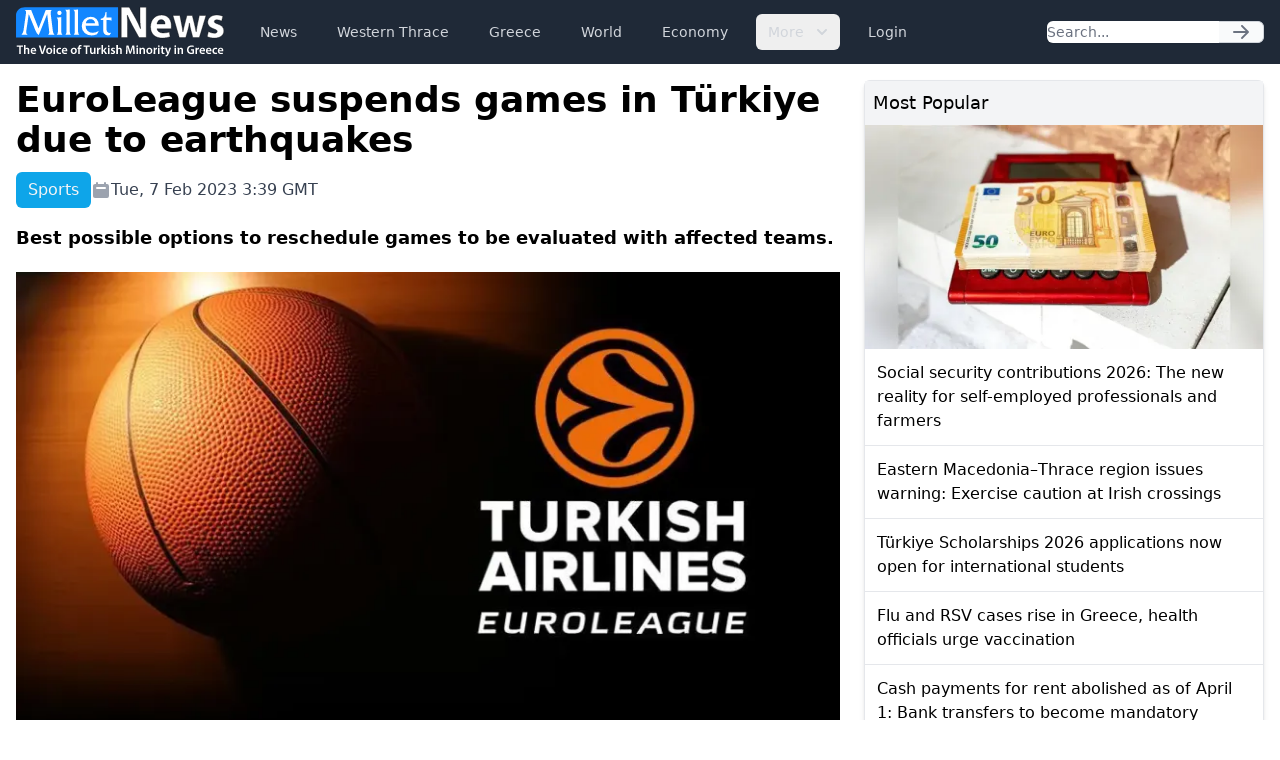

--- FILE ---
content_type: text/html; charset=UTF-8
request_url: https://www.milletnews.com/sports/euroleague-suspends-games-in-turkiye-due-to-earthquakes
body_size: 6460
content:
<!DOCTYPE html>
<html class="scroll-smooth" lang="en">
<head>
    <meta charset="utf-8">
    <meta name="viewport" content="width=device-width, initial-scale=1">

    <title>EuroLeague suspends games in Türkiye due to earthquakes | Millet News</title>

        <link rel="canonical" href="https://www.milletnews.com/sports/euroleague-suspends-games-in-turkiye-due-to-earthquakes">

    <meta property="og:url" content="https://www.milletnews.com/sports/euroleague-suspends-games-in-turkiye-due-to-earthquakes"/>
    <meta property="og:type" content="article"/>
    <meta property="og:title" content="EuroLeague suspends games in Türkiye due to earthquakes"/>

    <meta name="twitter:card" content="summary_large_image"/>
    <meta name="twitter:site" content="@milletworld"/>
    <meta name="twitter:creator" content="@milletworld">
    <meta name="twitter:title" content="EuroLeague suspends games in Türkiye due to earthquakes"/>

            <meta property="og:image" content="https://storage.milletnews.com/articles/7186/u7nEICUi1iWvgHwbDKrj4tSXN29UNmAnWwQ5nbTn.webp"/>
        <meta name="twitter:image" content="https://storage.milletnews.com/articles/7186/u7nEICUi1iWvgHwbDKrj4tSXN29UNmAnWwQ5nbTn.webp"/>
        <meta name="twitter:image:alt" content="EuroLeague suspends games in Türkiye due to earthquakes"/>
    
                <meta name="description" content="Best possible options to reschedule games to be evaluated with affected teams.">
        <meta property="og:description" content="Best possible options to reschedule games to be evaluated with affected teams."/>
        <meta name="twitter:description" content="Best possible options to reschedule games to be evaluated with affected teams."/>
    
    <link rel="preload" as="style" href="https://www.milletnews.com/build/assets/app-CUgqZZjg.css" /><link rel="stylesheet" href="https://www.milletnews.com/build/assets/app-CUgqZZjg.css" />
    <link rel="shortcut icon" href="https://www.milletnews.com/dist/images/favicon/favicon.ico" type="image/x-icon">
    <link rel="icon" href="https://www.milletnews.com/dist/images/favicon/favicon.ico" type="image/x-icon">

    <script defer src="https://unpkg.com/alpinejs@3.9.0/dist/cdn.min.js"></script>

    <script async src="https://www.googletagmanager.com/gtag/js?id=G-LNYSVWFLQQ"></script>
    <script>
        window.dataLayer = window.dataLayer || [];

        function gtag() {
            dataLayer.push(arguments);
        }

        gtag('js', new Date());

        gtag('config', 'G-LNYSVWFLQQ');
    </script>

    <script type='text/javascript' src='https://platform-api.sharethis.com/js/sharethis.js#property=642b8fc745aa460012e1014c&product=sop' async='async'></script>

        <link rel="preload" as="style" href="https://www.milletnews.com/build/assets/article-DWZ1TkM1.css" /><link rel="modulepreload" href="https://www.milletnews.com/build/assets/fslightbox-Ba0EkmQX.js" /><link rel="stylesheet" href="https://www.milletnews.com/build/assets/article-DWZ1TkM1.css" /><script type="module" src="https://www.milletnews.com/build/assets/fslightbox-Ba0EkmQX.js"></script>
    <script async src="https://pagead2.googlesyndication.com/pagead/js/adsbygoogle.js?client=ca-pub-8968304487672528" crossorigin="anonymous"></script>
</head>

<body class="antialiased min-h-screen">

<nav x-data="{ open: false }"
     x-effect="
         body = document.body
         scrollbarWidth = window.innerWidth - body.offsetWidth
         if (open) {
             body.style.overflow = 'hidden'
             body.style.height = '100%'
             body.style.paddingRight = scrollbarWidth + 'px'
         } else {
             body.style = ''
         }
      "
     @keydown.window.escape="open = false"
     class="bg-gray-800 h-16 sticky top-0 z-10">
    <div class="max-w-7xl mx-auto px-4 2xl:px-0 flex items-center justify-between h-full">
        <a href="https://www.milletnews.com">
            <img src="https://www.milletnews.com/dist/images/millet-news.svg" alt="Millet News" class="w-52">
        </a>

        <div class="flex-1 flex items-center justify-center sm:items-stretch sm:justify-start">
            <div class="hidden lg:block lg:ml-6">
                <ul class="flex items-center space-x-4">
                    <!-- Current: "bg-gray-900 text-white", Default: "text-gray-300 hover:bg-gray-700 hover:text-white" -->
                                                                                                    <li>
                                <a href="https://www.milletnews.com/news" class="whitespace-nowrap inline-flex px-3 py-2 rounded-md text-sm font-medium text-gray-300 hover:bg-gray-700 hover:text-white">News</a>
                            </li>
                                                                                                                            <li>
                                <a href="https://www.milletnews.com/western-thrace" class="whitespace-nowrap inline-flex px-3 py-2 rounded-md text-sm font-medium text-gray-300 hover:bg-gray-700 hover:text-white">Western Thrace</a>
                            </li>
                                                                                                                            <li>
                                <a href="https://www.milletnews.com/greece" class="whitespace-nowrap inline-flex px-3 py-2 rounded-md text-sm font-medium text-gray-300 hover:bg-gray-700 hover:text-white">Greece</a>
                            </li>
                                                                                                                            <li>
                                <a href="https://www.milletnews.com/world" class="whitespace-nowrap inline-flex px-3 py-2 rounded-md text-sm font-medium text-gray-300 hover:bg-gray-700 hover:text-white">World</a>
                            </li>
                                                                                                                            <li>
                                <a href="https://www.milletnews.com/economy" class="whitespace-nowrap inline-flex px-3 py-2 rounded-md text-sm font-medium text-gray-300 hover:bg-gray-700 hover:text-white">Economy</a>
                            </li>
                                                                                                <li x-data="{ open: false }" @keydown.escape.stop="open = false" @click.away="open = false" class="relative inline-block text-left">
                                <button @click="open = !open" class="inline-flex items-end px-3 py-2 rounded-md text-sm font-medium text-gray-300 hover:bg-gray-700 hover:text-white">
                                    More
                                    <svg class="-mr-1 ml-2 h-5 w-5" xmlns="http://www.w3.org/2000/svg" viewBox="0 0 20 20" fill="currentColor" aria-hidden="true">
                                        <path fill-rule="evenodd" d="M5.293 7.293a1 1 0 011.414 0L10 10.586l3.293-3.293a1 1 0 111.414 1.414l-4 4a1 1 0 01-1.414 0l-4-4a1 1 0 010-1.414z" clip-rule="evenodd"></path>
                                    </svg>
                                </button>

                                <div x-show="open" x-cloak x-transition:enter="transition ease-out duration-100" x-transition:enter-start="transform opacity-0 scale-95" x-transition:enter-end="transform opacity-100 scale-100" x-transition:leave="transition ease-in duration-75" x-transition:leave-start="transform opacity-100 scale-100" x-transition:leave-end="transform opacity-0 scale-95" class="origin-top-right absolute right-0 mt-2 w-56 rounded-md shadow-lg bg-white ring-1 ring-black ring-opacity-5 focus:outline-none">
                                    <ul class="py-1" role="none">
                                                                                                                                <li>
                                                <a href="https://www.milletnews.com/balkans" class="block px-4 py-2 text-sm text-gray-700 hover:bg-gray-200" @click="open = false">Balkans</a>
                                            </li>
                                                                                                                                <li>
                                                <a href="https://www.milletnews.com/turkiye" class="block px-4 py-2 text-sm text-gray-700 hover:bg-gray-200" @click="open = false">Türkiye</a>
                                            </li>
                                                                                                                                <li>
                                                <a href="https://www.milletnews.com/video" class="block px-4 py-2 text-sm text-gray-700 hover:bg-gray-200" @click="open = false">Video</a>
                                            </li>
                                                                                                                                <li>
                                                <a href="https://www.milletnews.com/turkish-minority" class="block px-4 py-2 text-sm text-gray-700 hover:bg-gray-200" @click="open = false">Turkish Minority</a>
                                            </li>
                                                                                                                                <li>
                                                <a href="https://www.milletnews.com/opinion" class="block px-4 py-2 text-sm text-gray-700 hover:bg-gray-200" @click="open = false">Opinion</a>
                                            </li>
                                                                                                                                <li>
                                                <a href="https://www.milletnews.com/sports" class="block px-4 py-2 text-sm text-gray-700 hover:bg-gray-200" @click="open = false">Sports</a>
                                            </li>
                                                                                                                                <li>
                                                <a href="https://www.milletnews.com/science-technology" class="block px-4 py-2 text-sm text-gray-700 hover:bg-gray-200" @click="open = false">Science - Technology</a>
                                            </li>
                                                                            </ul>
                                </div>
                            </li>
                                            
                                            <li>
                            <a href="https://www.milletnews.com/login" class="inline-flex text-gray-300 hover:bg-gray-700 hover:text-white px-3 py-2 rounded-md text-sm font-medium">Login</a>
                        </li>
                                    </ul>
            </div>
        </div>

        <form class="hidden lg:flex shrink-1 relative" action="https://www.milletnews.com/search">
            <div class="flex rounded-md">
                <input name="q" type="search" value="" placeholder="Search..." class="rounded-l-md block w-full shadow-sm sm:text-sm focus:ring-cyan-500 focus:border-cyan-500 border-gray-300"/>
                <button type="submit" class="inline-flex items-center px-3 rounded-r-md border border-l-0 border-gray-300 bg-gray-50 text-gray-500 text-sm">
                    <svg class="w-5 h-5 text-gray-500 w-4 h-4" xmlns="http://www.w3.org/2000/svg" viewBox="0 0 20 20" fill="currentColor">
        <path fill-rule="evenodd" d="M10.293 3.293a1 1 0 011.414 0l6 6a1 1 0 010 1.414l-6 6a1 1 0 01-1.414-1.414L14.586 11H3a1 1 0 110-2h11.586l-4.293-4.293a1 1 0 010-1.414z" clip-rule="evenodd"/>
    </svg>
                </button>
            </div>
        </form>

        <button @click="open = !open" type="button" x-show="!open" class="inline-flex lg:hidden items-center justify-center p-2 rounded-md text-gray-400 hover:text-white hover:bg-gray-700 focus:outline-none focus:ring-2 focus:ring-inset focus:ring-white" aria-controls="mobile-menu"
                x-bind:aria-expanded="open.toString()">
            <span class="sr-only">Open main menu</span>
            <svg class="w-6 h-6 block" x-show="!open" xmlns="http://www.w3.org/2000/svg" fill="none" viewBox="0 0 24 24" stroke="currentColor" stroke-width="2">
        <path stroke-linecap="round" stroke-linejoin="round" d="M4 6h16M4 12h16M4 18h16"/>
    </svg>
            <svg class="w-6 h-6" x-show="open" x-cloak="x-cloak" xmlns="http://www.w3.org/2000/svg" fill="none" viewBox="0 0 24 24" stroke="currentColor" stroke-width="2">
        <path stroke-linecap="round" stroke-linejoin="round" d="M6 18L18 6M6 6l12 12"/>
    </svg>
        </button>
    </div>

    
    <div x-show="open"
         style="display: none"
         x-transition.opacity.duration.300ms
         class="fixed inset-0 bg-black bg-opacity-25 z-10"
         @click="open = false" aria-hidden="true">
    </div>

    
    <div x-show="open"
         style="display: none"
         x-transition:enter="transition ease-in-out duration-300 transform"
         x-transition:enter-start="-translate-x-full"
         x-transition:enter-end="translate-x-0"
         x-transition:leave="transition ease-in-out duration-300 transform"
         x-transition:leave-start="translate-x-0"
         x-transition:leave-end="-translate-x-full"
         class="fixed inset-0 max-w-xs w-full h-screen bg-white shadow-xl pb-6 flex flex-col overflow-y-auto z-20 px-4"
    >
        <ul class="mt-6 flex flex-col space-y-6">
            <li class="flow-root">
                <a href="https://www.milletnews.com" class="text-gray-500 p-2" aria-current="page">Home</a>
            </li>

                                                <li class="flow-root">
                        <a href="https://www.milletnews.com/news" class="text-gray-500 p-2">News</a>
                    </li>
                                                                <li class="flow-root">
                        <a href="https://www.milletnews.com/western-thrace" class="text-gray-500 p-2">Western Thrace</a>
                    </li>
                                                                <li class="flow-root">
                        <a href="https://www.milletnews.com/greece" class="text-gray-500 p-2">Greece</a>
                    </li>
                                                                <li class="flow-root">
                        <a href="https://www.milletnews.com/world" class="text-gray-500 p-2">World</a>
                    </li>
                                                                <li class="flow-root">
                        <a href="https://www.milletnews.com/economy" class="text-gray-500 p-2">Economy</a>
                    </li>
                                                                                        <li class="flow-root">
                            <a href="https://www.milletnews.com/balkans" class="text-gray-500 p-2">Balkans</a>
                        </li>
                                            <li class="flow-root">
                            <a href="https://www.milletnews.com/turkiye" class="text-gray-500 p-2">Türkiye</a>
                        </li>
                                            <li class="flow-root">
                            <a href="https://www.milletnews.com/video" class="text-gray-500 p-2">Video</a>
                        </li>
                                            <li class="flow-root">
                            <a href="https://www.milletnews.com/turkish-minority" class="text-gray-500 p-2">Turkish Minority</a>
                        </li>
                                            <li class="flow-root">
                            <a href="https://www.milletnews.com/opinion" class="text-gray-500 p-2">Opinion</a>
                        </li>
                                            <li class="flow-root">
                            <a href="https://www.milletnews.com/sports" class="text-gray-500 p-2">Sports</a>
                        </li>
                                            <li class="flow-root">
                            <a href="https://www.milletnews.com/science-technology" class="text-gray-500 p-2">Science - Technology</a>
                        </li>
                                                
                            <li class="flow-root">
                    <a href="https://www.milletnews.com/login" class="text-gray-500 p-2">Login</a>

                </li>
                    </ul>

        <form class="flex lg:hidden mt-6 relative" action="https://www.milletnews.com/search">
            <div class="flex rounded-md w-full">
                <input name="q" type="search" value="" placeholder="Search..." class="rounded-l-md block w-full shadow-sm sm:text-sm focus:ring-cyan-500 focus:border-cyan-500 border-gray-300"/>
                <button type="submit" class="inline-flex items-center px-3 rounded-r-md border border-l-0 border-gray-300 bg-gray-50 text-gray-500 text-sm">
                    <svg class="w-5 h-5 text-gray-500 w-4 h-4" xmlns="http://www.w3.org/2000/svg" viewBox="0 0 20 20" fill="currentColor">
        <path fill-rule="evenodd" d="M10.293 3.293a1 1 0 011.414 0l6 6a1 1 0 010 1.414l-6 6a1 1 0 01-1.414-1.414L14.586 11H3a1 1 0 110-2h11.586l-4.293-4.293a1 1 0 010-1.414z" clip-rule="evenodd"/>
    </svg>
                </button>
            </div>
        </form>
    </div>
</nav>

<div class="max-w-7xl mx-auto p-4 2xl:px-0">
        <main class="grid grid-cols-6 gap-6">
        <div class="col-span-6 lg:col-span-4">
            <article class="grid">
                <h1 class="text-4xl font-bold">EuroLeague suspends games in Türkiye due to earthquakes</h1>

                <div class="mt-3 text-gray-700 grid sm:flex items-center gap-x-4 gap-y-1 text-base">
                    <div class="flex">
                        <div class="font-medium text-gray-100 bg-sky-500 px-3 py-1.5 rounded-md">Sports</div>
                    </div>

                    <div class="flex items-center gap-1">
                        <svg class="w-5 h-5 text-gray-400" xmlns="http://www.w3.org/2000/svg" viewBox="0 0 20 20" fill="currentColor">
        <path fill-rule="evenodd" d="M6 2a1 1 0 00-1 1v1H4a2 2 0 00-2 2v10a2 2 0 002 2h12a2 2 0 002-2V6a2 2 0 00-2-2h-1V3a1 1 0 10-2 0v1H7V3a1 1 0 00-1-1zm0 5a1 1 0 000 2h8a1 1 0 100-2H6z" clip-rule="evenodd"/>
    </svg>
 Tue, 7 Feb 2023 3:39 GMT
                    </div>

                    
                    <div class="ml-auto">
                        <div class="sharethis-inline-share-buttons"></div>

                    </div>
                </div>

                <div class="mt-4 text-lg font-semibold">Best possible options to reschedule games to be evaluated with affected teams.</div>

                                    <picture class="my-5">
                        <source media="(min-width: 640px)" srcset="https://storage.milletnews.com/articles/7186/u7nEICUi1iWvgHwbDKrj4tSXN29UNmAnWwQ5nbTn.webp">
                        <img src="https://storage.milletnews.com/articles/7186/md-u7nEICUi1iWvgHwbDKrj4tSXN29UNmAnWwQ5nbTn.webp" alt="EuroLeague suspends games in Türkiye due to earthquakes" class="aspect-video w-full">
                    </picture>
                
                <div class="article text-lg" id="content">
                    <p>The <a class="text-blue-600" href="https://www.milletnews.com/tags/turkish">Turkish</a> <a class="text-blue-600" href="https://www.milletnews.com/tags/airlines">Airlines</a> <a class="text-blue-600" href="https://www.milletnews.com/tags/euroleague">EuroLeague</a> announced Monday that it has decided to <a class="text-blue-600" href="https://www.milletnews.com/tags/suspend">suspend</a> <a class="text-blue-600" href="https://www.milletnews.com/tags/several">several</a> <a class="text-blue-600" href="https://www.milletnews.com/tags/basketball">basketball</a> <a class="text-blue-600" href="https://www.milletnews.com/tags/games">games</a> in Türkiye due to powerful <a class="text-blue-600" href="https://www.milletnews.com/tags/earthquake">earthquake</a>s there that left thousands dead and injured and caused massive destruction. </p>
<p>The league said that regular season Round 24 <a class="text-blue-600" href="https://www.milletnews.com/tags/games">games</a> between Anadolu Efes and Real Madrid and Fenerbahce Beko and EA7 Emporio Armani Exchange Milan which were scheduled to be played on Feb. 9 and 10, respectively, have been <a class="text-blue-600" href="https://www.milletnews.com/tags/suspend">suspend</a>ed following the <a class="text-blue-600" href="https://www.milletnews.com/tags/turkish">Turkish</a> government's cancellation of all sports competitions until further notice due to the <a class="text-blue-600" href="https://www.milletnews.com/tags/earthquake">earthquake</a>s.</p>
<p>A 7DAYS EuroCup Regular Season Round 14 game between Frutti Extra Bursaspor and Mincidelice JL Bourg en Bresse which was scheduled to be played on Feb. 8 has also been <a class="text-blue-600" href="https://www.milletnews.com/tags/suspend">suspend</a>ed.</p>
<p>The league added that it will evaluate the best possible options with the affected teams to reschedule the <a class="text-blue-600" href="https://www.milletnews.com/tags/games">games</a> based on available dates and further information will be released in the coming days.</p>
<p>On Monday early in the morning, a magnitude 7.7 quake struck Türkiye’s southern Kahramanmaras province. Then a magnitude 7.6 <a class="text-blue-600" href="https://www.milletnews.com/tags/earthquake">earthquake</a> struck Kahramanmaras in the afternoon, according to the Disaster and Emergency Management Presidency (AFAD).</p>
<p>AA</p>
                </div>

                
                <section>
    <ul class="flex flex-wrap gap-2">
                    <li class="font-medium text-gray-100 bg-sky-500 px-3 py-0.5 rounded-md text-sm">
                <a href="https://www.milletnews.com/tags/airlines">#airlines</a>
            </li>
                    <li class="font-medium text-gray-100 bg-sky-500 px-3 py-0.5 rounded-md text-sm">
                <a href="https://www.milletnews.com/tags/basketball">#basketball</a>
            </li>
                    <li class="font-medium text-gray-100 bg-sky-500 px-3 py-0.5 rounded-md text-sm">
                <a href="https://www.milletnews.com/tags/earthquake">#earthquake</a>
            </li>
                    <li class="font-medium text-gray-100 bg-sky-500 px-3 py-0.5 rounded-md text-sm">
                <a href="https://www.milletnews.com/tags/euroleague">#euroleague</a>
            </li>
                    <li class="font-medium text-gray-100 bg-sky-500 px-3 py-0.5 rounded-md text-sm">
                <a href="https://www.milletnews.com/tags/games">#games</a>
            </li>
                    <li class="font-medium text-gray-100 bg-sky-500 px-3 py-0.5 rounded-md text-sm">
                <a href="https://www.milletnews.com/tags/several">#several</a>
            </li>
                    <li class="font-medium text-gray-100 bg-sky-500 px-3 py-0.5 rounded-md text-sm">
                <a href="https://www.milletnews.com/tags/suspend">#suspend</a>
            </li>
                    <li class="font-medium text-gray-100 bg-sky-500 px-3 py-0.5 rounded-md text-sm">
                <a href="https://www.milletnews.com/tags/turkish">#turkish</a>
            </li>
                    <li class="font-medium text-gray-100 bg-sky-500 px-3 py-0.5 rounded-md text-sm">
                <a href="https://www.milletnews.com/tags/turkiye">#turkiye</a>
            </li>
            </ul>
</section>
            </article>

            <section class="mt-8">
    <h2 class="mb-4 text-2xl font-medium border-b grid">
        Related News
        <span class="border-b-2 border-sky-500 pb-1 w-16"></span>
    </h2>

    <ul class="flex gap-6 overflow-x-auto lg:grid lg:grid-cols-3 px-0.5 pb-1.5">
                    <li class="w-60 min-w-[15rem] rounded-md border lg:col-span-1 lg:w-auto lg:min-w-0 shadow-md">
                <article>
                    <a href="https://www.milletnews.com/turkiye/61-magnitude-earthquake-strikes-balikesir-turkiye-no-fatalities-reported" class="flex flex-col h-full">
                        <picture>
                            <source media="(min-width: 640px)" srcset="https://storage.milletnews.com/articles/21918/md-Reo69DjpRkagIEdBiXBdnGQfeu4aLwHOqka5jwxz.webp">
                            <img src="https://storage.milletnews.com/articles/21918/md-Reo69DjpRkagIEdBiXBdnGQfeu4aLwHOqka5jwxz.webp" alt="6.1 magnitude earthquake strikes Balıkesir-Turkiye; No fatalities reported" class="aspect-video rounded-t" loading="lazy">
                        </picture>
                    </a>

                    <div class="grid p-4 grow">
                        <h2 class="leading-snug line-clamp-3 mb-2">
                            <a href="https://www.milletnews.com/turkiye/61-magnitude-earthquake-strikes-balikesir-turkiye-no-fatalities-reported" class="block">6.1 magnitude earthquake strikes Balıkesir-Turkiye; No fatalities reported</a>
                        </h2>
                        <div class="text-sm text-gray-400 mt-auto">October 28, 2025</div>
                    </div>
                </article>
            </li>
                    <li class="w-60 min-w-[15rem] rounded-md border lg:col-span-1 lg:w-auto lg:min-w-0 shadow-md">
                <article>
                    <a href="https://www.milletnews.com/europe/historic-turkish-bath-in-hungary-transformed-into-turkish-hungarian-friendship-park" class="flex flex-col h-full">
                        <picture>
                            <source media="(min-width: 640px)" srcset="https://storage.milletnews.com/articles/21804/md-4ckviVCVDwD8jALrZWSQQv5CCWOKawbrotu9Xi1d.webp">
                            <img src="https://storage.milletnews.com/articles/21804/md-4ckviVCVDwD8jALrZWSQQv5CCWOKawbrotu9Xi1d.webp" alt="Historic Turkish bath in Hungary transformed into Turkish–Hungarian friendship park" class="aspect-video rounded-t" loading="lazy">
                        </picture>
                    </a>

                    <div class="grid p-4 grow">
                        <h2 class="leading-snug line-clamp-3 mb-2">
                            <a href="https://www.milletnews.com/europe/historic-turkish-bath-in-hungary-transformed-into-turkish-hungarian-friendship-park" class="block">Historic Turkish bath in Hungary transformed into Turkish–Hungarian friendship park</a>
                        </h2>
                        <div class="text-sm text-gray-400 mt-auto">October 15, 2025</div>
                    </div>
                </article>
            </li>
                    <li class="w-60 min-w-[15rem] rounded-md border lg:col-span-1 lg:w-auto lg:min-w-0 shadow-md">
                <article>
                    <a href="https://www.milletnews.com/turkiye/turkish-education-ministry-orders-fener-greek-high-school-to-vacate-building-within-90-days" class="flex flex-col h-full">
                        <picture>
                            <source media="(min-width: 640px)" srcset="https://storage.milletnews.com/articles/21762/md-xP8MADuyAF1FeXicgWCqYbwbHZCN7np5bb88fqzI.webp">
                            <img src="https://storage.milletnews.com/articles/21762/md-xP8MADuyAF1FeXicgWCqYbwbHZCN7np5bb88fqzI.webp" alt="Turkish Education Ministry orders Fener Greek High School to vacate building within 90 days" class="aspect-video rounded-t" loading="lazy">
                        </picture>
                    </a>

                    <div class="grid p-4 grow">
                        <h2 class="leading-snug line-clamp-3 mb-2">
                            <a href="https://www.milletnews.com/turkiye/turkish-education-ministry-orders-fener-greek-high-school-to-vacate-building-within-90-days" class="block">Turkish Education Ministry orders Fener Greek High School to vacate building within 90 days</a>
                        </h2>
                        <div class="text-sm text-gray-400 mt-auto">October 13, 2025</div>
                    </div>
                </article>
            </li>
                    <li class="w-60 min-w-[15rem] rounded-md border lg:col-span-1 lg:w-auto lg:min-w-0 shadow-md">
                <article>
                    <a href="https://www.milletnews.com/turkiye/50-magnitude-earthquake-strikes-turkiyes-sea-of-marmara" class="flex flex-col h-full">
                        <picture>
                            <source media="(min-width: 640px)" srcset="https://storage.milletnews.com/articles/21603/md-4tQMVAcBt04zQQUnIX9pR9tM8zA3klvzp7yHsOOa.webp">
                            <img src="https://storage.milletnews.com/articles/21603/md-4tQMVAcBt04zQQUnIX9pR9tM8zA3klvzp7yHsOOa.webp" alt="5.0 magnitude earthquake strikes Türkiye&#039;s Sea of Marmara" class="aspect-video rounded-t" loading="lazy">
                        </picture>
                    </a>

                    <div class="grid p-4 grow">
                        <h2 class="leading-snug line-clamp-3 mb-2">
                            <a href="https://www.milletnews.com/turkiye/50-magnitude-earthquake-strikes-turkiyes-sea-of-marmara" class="block">5.0 magnitude earthquake strikes Türkiye&#039;s Sea of Marmara</a>
                        </h2>
                        <div class="text-sm text-gray-400 mt-auto">October 3, 2025</div>
                    </div>
                </article>
            </li>
                    <li class="w-60 min-w-[15rem] rounded-md border lg:col-span-1 lg:w-auto lg:min-w-0 shadow-md">
                <article>
                    <a href="https://www.milletnews.com/turkiye/magnitude-54-earthquake-strikes-northwestern-turkiye-no-casualties-reported" class="flex flex-col h-full">
                        <picture>
                            <source media="(min-width: 640px)" srcset="https://storage.milletnews.com/articles/21521/md-Gp0A6pPrVaAQ3PT8ZcaOJrzIeYEzwKyUp8sjmRdu.webp">
                            <img src="https://storage.milletnews.com/articles/21521/md-Gp0A6pPrVaAQ3PT8ZcaOJrzIeYEzwKyUp8sjmRdu.webp" alt="Magnitude 5.4 earthquake strikes northwestern Türkiye — No casualties reported" class="aspect-video rounded-t" loading="lazy">
                        </picture>
                    </a>

                    <div class="grid p-4 grow">
                        <h2 class="leading-snug line-clamp-3 mb-2">
                            <a href="https://www.milletnews.com/turkiye/magnitude-54-earthquake-strikes-northwestern-turkiye-no-casualties-reported" class="block">Magnitude 5.4 earthquake strikes northwestern Türkiye — No casualties reported</a>
                        </h2>
                        <div class="text-sm text-gray-400 mt-auto">September 29, 2025</div>
                    </div>
                </article>
            </li>
                    <li class="w-60 min-w-[15rem] rounded-md border lg:col-span-1 lg:w-auto lg:min-w-0 shadow-md">
                <article>
                    <a href="https://www.milletnews.com/sports/turkiye-take-easy-win-over-greece-to-advance-to-eurobasket-2025-final" class="flex flex-col h-full">
                        <picture>
                            <source media="(min-width: 640px)" srcset="https://storage.milletnews.com/articles/21251/md-hUf8h2czHsypy4SvZSeMbpq23lJmMhxEsaJkRvz2.jpg">
                            <img src="https://storage.milletnews.com/articles/21251/md-hUf8h2czHsypy4SvZSeMbpq23lJmMhxEsaJkRvz2.jpg" alt="Türkiye take easy win over Greece to advance to EuroBasket 2025 final" class="aspect-video rounded-t" loading="lazy">
                        </picture>
                    </a>

                    <div class="grid p-4 grow">
                        <h2 class="leading-snug line-clamp-3 mb-2">
                            <a href="https://www.milletnews.com/sports/turkiye-take-easy-win-over-greece-to-advance-to-eurobasket-2025-final" class="block">Türkiye take easy win over Greece to advance to EuroBasket 2025 final</a>
                        </h2>
                        <div class="text-sm text-gray-400 mt-auto">September 13, 2025</div>
                    </div>
                </article>
            </li>
            </ul>
</section>
        </div>

        <div class="col-span-6 lg:col-span-2 space-y-6">
            <section class="border rounded-md shadow-md">
    <h2 class="bg-gray-100 p-2 text-lg font-medium">Most Popular</h2>

    <ul class="divide-y divide-gray-200">
                    <li>
                <article>
                                            <a href="https://www.milletnews.com/greece/social-security-contributions-2026-the-new-reality-for-self-employed-professionals-and-farmers">
                            <picture>
                                <img src="https://storage.milletnews.com/articles/23069/md-QFcd4Fq79i6mEMHxpoNnabUHukyYfuHrU7tx7iAh.webp" alt="Social security contributions 2026: The new reality for self-employed professionals and farmers" loading="lazy">
                            </picture>
                        </a>
                                        <h3 class="p-3">
                        <a href="https://www.milletnews.com/greece/social-security-contributions-2026-the-new-reality-for-self-employed-professionals-and-farmers" class="block font-medium">Social security contributions 2026: The new reality for self-employed professionals and farmers</a>
                    </h3>
                </article>
            </li>
                    <li>
                <article>
                                        <h3 class="p-3">
                        <a href="https://www.milletnews.com/western-thrace/eastern-macedonia-thrace-region-issues-warning-exercise-caution-at-irish-crossings" class="block font-medium">Eastern Macedonia–Thrace region issues warning: Exercise caution at Irish crossings</a>
                    </h3>
                </article>
            </li>
                    <li>
                <article>
                                        <h3 class="p-3">
                        <a href="https://www.milletnews.com/turkiye/turkiye-scholarships-2026-applications-now-open-for-international-students" class="block font-medium">Türkiye Scholarships 2026 applications now open for international students</a>
                    </h3>
                </article>
            </li>
                    <li>
                <article>
                                        <h3 class="p-3">
                        <a href="https://www.milletnews.com/greece/flu-and-rsv-cases-rise-in-greece-health-officials-urge-vaccination" class="block font-medium">Flu and RSV cases rise in Greece, health officials urge vaccination</a>
                    </h3>
                </article>
            </li>
                    <li>
                <article>
                                        <h3 class="p-3">
                        <a href="https://www.milletnews.com/greece/cash-payments-for-rent-abolished-as-of-april-1-bank-transfers-to-become-mandatory" class="block font-medium">Cash payments for rent abolished as of April 1: Bank transfers to become mandatory</a>
                    </h3>
                </article>
            </li>
                    <li>
                <article>
                                        <h3 class="p-3">
                        <a href="https://www.milletnews.com/western-thrace/schools-closed-in-kozlukebir-and-mustafcova-due-to-heavy-snow-and-ice" class="block font-medium">Schools closed in Kozlukebir and Mustafçova due to heavy snow and ice</a>
                    </h3>
                </article>
            </li>
            </ul>
</section>

            <div>
                <!-- Slot 2 -->
                <ins class="adsbygoogle"
                      style="display:inline-block;width:100%;height:345px"
                     data-ad-client="ca-pub-8968304487672528"
                     data-ad-slot="4644909096"></ins>
                <script>
                    (adsbygoogle = window.adsbygoogle || []).push({});
                </script>
            </div>

            <section class="border rounded-md shadow-md">
    <h2 class="bg-gray-100 p-2 text-lg font-medium rounded-t-md">
        <a href="https://www.milletnews.com/sports" class="text-sky-700">More about Sports</a>
    </h2>

    <ul class="divide-y divide-gray-200">
                    <li>
                <article>
                                            <a href="https://www.milletnews.com/sports/senegal-beats-hosts-morocco-to-claim-2nd-afcon-title-in-dramatic-final">
                            <picture>
                                <img src="https://storage.milletnews.com/articles/23196/md-Nk7FQ9ma1n0hbKO1Z3dhRET3Te7PHcrrhPWD0zio.webp" alt="Senegal beats hosts Morocco to claim 2nd AFCON title in dramatic final" loading="lazy">
                            </picture>
                        </a>
                                        <h3 class="p-3">
                        <a href="https://www.milletnews.com/sports/senegal-beats-hosts-morocco-to-claim-2nd-afcon-title-in-dramatic-final" class="block font-medium">Senegal beats hosts Morocco to claim 2nd AFCON title in dramatic final</a>
                    </h3>
                </article>
            </li>
                    <li>
                <article>
                                        <h3 class="p-3">
                        <a href="https://www.milletnews.com/sports/fifa-says-2026-world-cup-ticket-requests-top-500-million" class="block font-medium">FIFA says 2026 World Cup ticket requests top 500 million</a>
                    </h3>
                </article>
            </li>
                    <li>
                <article>
                                        <h3 class="p-3">
                        <a href="https://www.milletnews.com/sports/fenerbahce-sign-ngolo-kante-on-25-year-deal" class="block font-medium">Fenerbahce sign N’Golo Kante on 2.5-year deal</a>
                    </h3>
                </article>
            </li>
                    <li>
                <article>
                                        <h3 class="p-3">
                        <a href="https://www.milletnews.com/sports/real-madrid-part-ways-with-xabi-alonso-appoint-arbeloa-as-head-coach" class="block font-medium">Real Madrid part ways with Xabi Alonso, appoint Arbeloa as head coach</a>
                    </h3>
                </article>
            </li>
                    <li>
                <article>
                                        <h3 class="p-3">
                        <a href="https://www.milletnews.com/sports/raphinha-double-hands-barcelona-spanish-super-cup-glory-over-real-madrid" class="block font-medium">Raphinha double hands Barcelona Spanish Super Cup glory over Real Madrid</a>
                    </h3>
                </article>
            </li>
                    <li>
                <article>
                                        <h3 class="p-3">
                        <a href="https://www.milletnews.com/sports/ataman-says-he-will-leave-panathinaikos-if-season-ends-without-trophy" class="block font-medium">Ataman says he will leave Panathinaikos if season ends without trophy</a>
                    </h3>
                </article>
            </li>
            </ul>
</section>
        </div>
    </main>
</div>

<div class="bg-gray-800 py-4">
    <nav class="max-w-7xl mx-auto px-4 2xl:px-0 grid md:flex items-center gap-x-16 gap-y-8">
        <div class="grid gap-3">
            <a href="https://www.milletnews.com">
                <img src="https://www.milletnews.com/dist/images/millet-news.svg" alt="Millet News" class="w-52">
            </a>
            <div class="text-sm text-gray-200">&copy; 2026 Millet Media</div>
        </div>

        <ul class="flex flex-wrap gap-x-6 gap-y-1">
            <li><a class="text-gray-100" href="https://www.milletnews.com/news">News</a></li>

            <li><a class="text-gray-100" href="https://www.milletnews.com/western-thrace">Western Thrace</a></li>

            <li><a class="text-gray-100" href="https://www.milletnews.com/greece">Greece</a></li>

            <li><a class="text-gray-100" href="https://www.milletnews.com/world">World</a></li>

            <li><a class="text-gray-100" href="https://www.milletnews.com/economy">Economy</a></li>

            <li><a class="text-gray-100" href="https://www.milletnews.com/balkans">Balkans</a></li>

            <li><a class="text-gray-100" href="https://www.milletnews.com/turkey">Turkey</a></li>

            <li><a class="text-gray-100" href="https://www.milletnews.com/video">Video</a></li>

            <li><a class="text-gray-100" href="https://www.milletnews.com/turkish-minority">Turkish Minority</a></li>

            <li><a class="text-gray-100" href="https://www.milletnews.com/opinion">Opinion</a></li>

            <li><a class="text-gray-100" href="https://www.milletnews.com/sports">Sports</a></li>
        </ul>
    </nav>

    <div class="max-w-7xl mx-auto px-4 2xl:px-0 flex items-center mt-8">
        <div class="flex flex-wrap text-gray-100 gap-x-4 gap-y-1 text-xs">
            <div class="font-medium ">MILLET MEDIA OE.</div>
            <div class="">BİLAL BUDUR & CENGİZ ÖMER KOLLEKTİF ŞİRKETİ.</div>
            <div class="">Address: Miaouli 7-9, Xanthi 67100, GREECE.</div>
            <div class="">Tel: +30 25410 77968.</div>
            <div class="">Email: info@milletgazetesi.gr.</div>
        </div>
    </div>
</div>

</body>
</html>


--- FILE ---
content_type: text/html; charset=utf-8
request_url: https://www.google.com/recaptcha/api2/aframe
body_size: 265
content:
<!DOCTYPE HTML><html><head><meta http-equiv="content-type" content="text/html; charset=UTF-8"></head><body><script nonce="HMtg6AGxGGHgactAOcamKw">/** Anti-fraud and anti-abuse applications only. See google.com/recaptcha */ try{var clients={'sodar':'https://pagead2.googlesyndication.com/pagead/sodar?'};window.addEventListener("message",function(a){try{if(a.source===window.parent){var b=JSON.parse(a.data);var c=clients[b['id']];if(c){var d=document.createElement('img');d.src=c+b['params']+'&rc='+(localStorage.getItem("rc::a")?sessionStorage.getItem("rc::b"):"");window.document.body.appendChild(d);sessionStorage.setItem("rc::e",parseInt(sessionStorage.getItem("rc::e")||0)+1);localStorage.setItem("rc::h",'1769032915657');}}}catch(b){}});window.parent.postMessage("_grecaptcha_ready", "*");}catch(b){}</script></body></html>